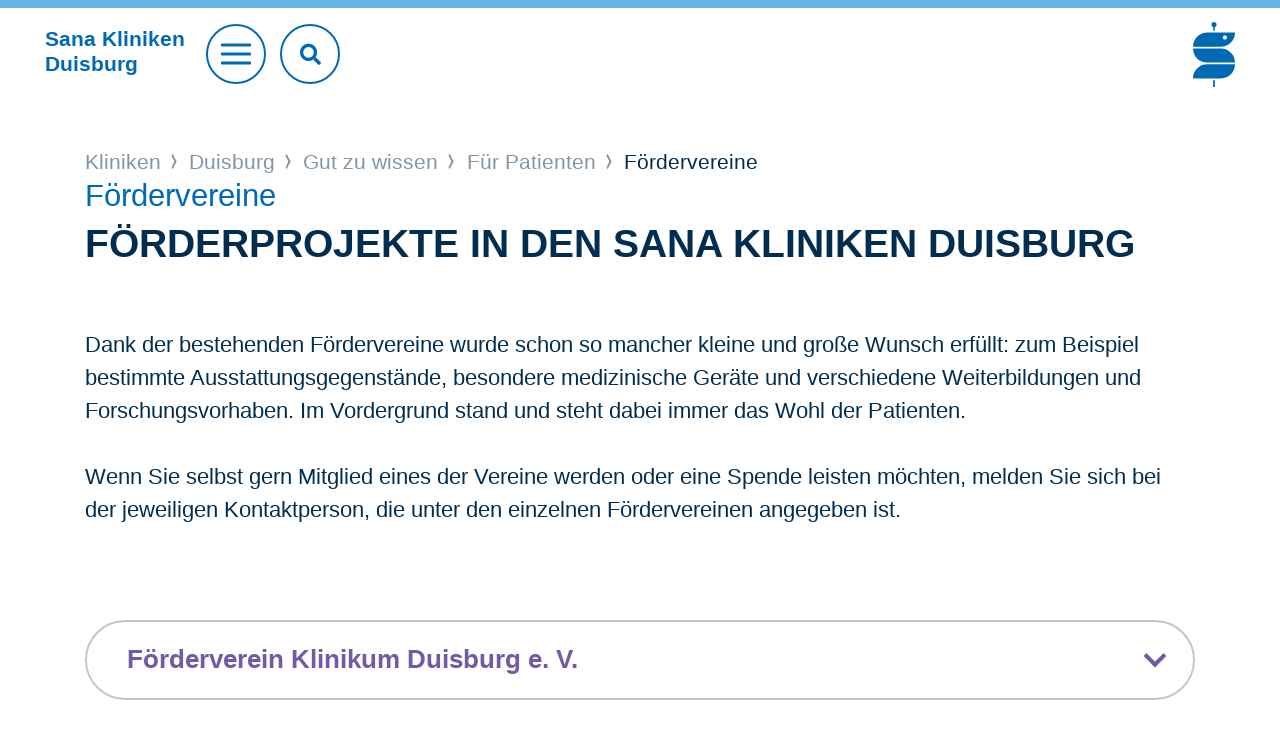

--- FILE ---
content_type: text/html;charset=utf-8
request_url: https://www.sana.de/duisburg/gut-zu-wissen/fuer-patienten/foerdervereine
body_size: 5961
content:
<!DOCTYPE html>
<html xmlns="http://www.w3.org/1999/xhtml" xml:lang="de" lang="de">
<head>

<meta charset="utf-8">
<!-- 
	This website is powered by TYPO3 - inspiring people to share!
	TYPO3 is a free open source Content Management Framework initially created by Kasper Skaarhoj and licensed under GNU/GPL.
	TYPO3 is copyright 1998-2026 of Kasper Skaarhoj. Extensions are copyright of their respective owners.
	Information and contribution at https://typo3.org/
-->


<link rel="icon" href="/typo3conf/ext/as_template/Resources/Public/Icons/favicon.ico" type="image/vnd.microsoft.icon">
<title>Fördervereine</title>
<meta name="generator" content="TYPO3 CMS" />
<meta name="robots" content="INDEX,FOLLOW" />
<meta name="viewport" content="width=device-width, initial-scale=1.0, shrink-to-fit=no" />
<meta property="og:title" content="Fördervereine" />
<meta name="twitter:title" content="Fördervereine" />
<meta name="twitter:card" content="summary_large_image" />
<meta name="twitter:site" content="@sanaklinikenag" />
<meta name="twitter:creator" content="@sanaklinikenag" />


<link rel="stylesheet" href="/typo3temp/assets/compressed/930f3d6448fbf5358553671c8eecd825-edf8c223c0c73976538b4567a20e60ea.css?1768216570" media="all">
<link rel="stylesheet" href="/typo3temp/assets/compressed/merged-1f91b8d56879ac4e2b82d6f6236515c2-0e6618f85bf760a6b9bab4a43291d7b5.css?1768375220" media="all">
<link rel="stylesheet" href="/typo3temp/assets/compressed/merged-2fa84026ea1c0afe0ad946a7695cafde-fa593f124f3fb5863ff7d2dc79639abb.css?1768375220" media="print">



<script src="/typo3temp/assets/compressed/merged-ec536c3a3fc9055cc565ced12266583c-f72937cc5b90ce6031be38ff761aed40.js?1681806216"></script>


<script type="text/javascript" data-cmp-ab="1" src="https://cdn.consentmanager.net/delivery/autoblocking/b1a0ce407122d.js" data-cmp-host="c.delivery.consentmanager.net" data-cmp-cdn="cdn.consentmanager.net" data-cmp-codesrc="1"></script>        <script type="text/javascript">
            // create dataLayer
            window.dataLayer = window.dataLayer || [];

            // Google Tag Manager
            (function(w, d, s, l, i) {
                w[l] = w[l] || [];
                w[l].push({
                    'gtm.start': new Date().getTime(),
                    event: 'gtm.js'
                });
                var f = d.getElementsByTagName(s)[0],
                    j = d.createElement(s),
                    dl = l != 'dataLayer' ? '&l=' + l : '';
                j.async = true;
                j.src = 'https://www.googletagmanager.com/gtm.js?id=' + i + dl;
                f.parentNode.insertBefore(j, f);
            })(window, document, 'script', 'dataLayer', 'GTM-WSZLDML');
        </script>
		<link rel="apple-touch-icon" sizes="57x57" href="/typo3conf/ext/as_template/Resources/Public/Icons/apple-icon-57x57.png">
		<link rel="apple-touch-icon" sizes="60x60" href="/typo3conf/ext/as_template/Resources/Public/Icons/apple-icon-60x60.png">
		<link rel="apple-touch-icon" sizes="72x72" href="/typo3conf/ext/as_template/Resources/Public/Icons/apple-icon-72x72.png">
		<link rel="apple-touch-icon" sizes="76x76" href="/typo3conf/ext/as_template/Resources/Public/Icons/apple-icon-76x76.png">
		<link rel="apple-touch-icon" sizes="114x114" href="/typo3conf/ext/as_template/Resources/Public/Icons/apple-icon-114x114.png">
		<link rel="apple-touch-icon" sizes="120x120" href="/typo3conf/ext/as_template/Resources/Public/Icons/apple-icon-120x120.png">
		<link rel="apple-touch-icon" sizes="144x144" href="/typo3conf/ext/as_template/Resources/Public/Icons/apple-icon-144x144.png">
		<link rel="apple-touch-icon" sizes="152x152" href="/typo3conf/ext/as_template/Resources/Public/Icons/apple-icon-152x152.png">
		<link rel="apple-touch-icon" sizes="180x180" href="/typo3conf/ext/as_template/Resources/Public/Icons/apple-icon-180x180.png">
		<link rel="icon" type="image/png" sizes="192x192"  href="/typo3conf/ext/as_template/Resources/Public/Icons/android-icon-192x192.png">
		<link rel="icon" type="image/png" sizes="32x32" href="/typo3conf/ext/as_template/Resources/Public/Icons/favicon-32x32.png">
		<link rel="icon" type="image/png" sizes="96x96" href="/typo3conf/ext/as_template/Resources/Public/Icons/favicon-96x96.png">
		<link rel="icon" type="image/png" sizes="16x16" href="/typo3conf/ext/as_template/Resources/Public/Icons/favicon-16x16.png">
		<meta name="msapplication-TileColor" content="#ffffff">
		<meta name="msapplication-TileImage" content="/typo3conf/ext/as_template/Resources/Public/Icons/ms-icon-144x144.png">
		<meta name="theme-color" content="#ffffff">
        <meta name="data-privacy-proxy-server" content="https://privacy-proxy-server.usercentrics.eu">
<link rel="canonical" href="https://www.sana.de/duisburg/gut-zu-wissen/fuer-patienten/foerdervereine"/>

<!-- This site is optimized with the Yoast SEO for TYPO3 plugin - https://yoast.com/typo3-extensions-seo/ -->
<script type="application/ld+json">[{"@context":"https:\/\/www.schema.org","@type":"BreadcrumbList","itemListElement":[{"@type":"ListItem","position":1,"item":{"@id":"https:\/\/www.sana.de\/","name":"Home"}},{"@type":"ListItem","position":2,"item":{"@id":"https:\/\/www.sana.de\/kliniken","name":"Kliniken"}},{"@type":"ListItem","position":3,"item":{"@id":"https:\/\/www.sana.de\/duisburg","name":"Duisburg"}},{"@type":"ListItem","position":4,"item":{"@id":"https:\/\/www.sana.de\/duisburg\/gut-zu-wissen","name":"Gut zu wissen"}},{"@type":"ListItem","position":5,"item":{"@id":"https:\/\/www.sana.de\/duisburg\/gut-zu-wissen\/fuer-patienten","name":"F\u00fcr Patienten"}},{"@type":"ListItem","position":6,"item":{"@id":"https:\/\/www.sana.de\/duisburg\/gut-zu-wissen\/fuer-patienten\/foerdervereine","name":"F\u00f6rdervereine"}}]}]</script>
</head>
<body>

<header class="header header--krankenhaus"><div class="header-search-mobile d-sm-none"><form name="header-search-form" action="/duisburg/suche" method="get" target="_top" data-suggest="/duisburg/suche/?type=7384" data-suggest-header="Top Treffer" accept-charset="utf-8" novalidate=""><input type="text"
                       pattern=".{3,}"
                       class="tx-solr-q js-solr-q tx-solr-suggest tx-solr-suggest-focus"
                       placeholder="Suchbegriff"
                       name="sana[q]"
                       value=""
                       data="{addsearch-field:'true'}"/><button type="submit" name="search" value="Suchen"><i class="fas fa-search"></i></button></form></button></div><div class="container--max"><div class="row justify-content-between align-items-center"><div class="col col-sm order-1 order-sm-1"><div class="header__title"><a href="/duisburg"><p class="h1">Sana Kliniken<br>
								Duisburg</p></a></div><a href="#" class="btn btn--burger"><span></span></a><div class="header-search"><form name="header-search-form" action="/duisburg/suche" method="get" target="_top" data-suggest="/duisburg/suche/?type=7384" data-suggest-header="Top Treffer" accept-charset="utf-8" novalidate=""><input type="text"
                                   pattern=".{3,}"
                                   class="tx-solr-q js-solr-q tx-solr-suggest tx-solr-suggest-focus"
                                   placeholder="Suchbegriff eingeben"
                                   name="sana[q]"
                                   value=""
                                   data="{addsearch-field:'true'}"/><button type="submit" name="search" value="Suchen"><i class="fas fa-search"></i></button></form></div></div><div class="col-12 col-sm order-3 order-sm-2 text-center"><div class="service-nav"><ul><li><a href="/duisburg/kontakt-1" target="">
				Kontakt
			</a></li><li><a href="https://www.sana.de/newsroom/sana-kliniken-duisburg/" target="_blank">
				Aktuelles
			</a></li><li><a href="/duisburg/pressekontakt" target="">
				Pressekontakt
			</a></li><li><a href="/duisburg/notfall" target="">
				Zögern Sie nicht im Notfall!
			</a></li></ul></div></div><div class="col order-2 order-sm-3 header__logo-group"><a href="/" class="logo"><img alt="Sana" src="/typo3conf/ext/as_template/Resources/Public/Images/Logo/sana-de.svg" width="340" height="524" /></a></div></div></div><nav class="main-nav"><ul class="main-nav__list"><li><a href="/duisburg/medizin-pflege"><div class="main-nav-item-bg" data-js="cover-img"><img alt="Medizin &amp; Pflege" src="/media/_processed_/1/3/csm_main-nav-bg-1_469a588baf.jpg" width="900" height="450" /></div><span class="nav-title">Medizin & Pflege <i class="arr"></i></span></a></li><li><a href="/duisburg/gut-zu-wissen"><div class="main-nav-item-bg" data-js="cover-img"><img alt="Gut zu wissen" src="/media/_processed_/8/f/csm_main-nav-bg-2_8b5135f089.jpg" width="900" height="450" /></div><span class="nav-title">Gut zu wissen <i class="arr"></i></span></a></li><li><a href="/duisburg/ueber-uns"><div class="main-nav-item-bg" data-js="cover-img"><img alt="Über uns" src="/media/_processed_/9/d/csm_main-nav-bg-3_f39c0ea773.jpg" width="900" height="450" /></div><span class="nav-title">Über uns <i class="arr"></i></span></a></li><li><a href="/duisburg/karriere"><div class="main-nav-item-bg" data-js="cover-img"><img alt="Karriere" src="/media/_processed_/3/f/csm_main-nav-bg-4_01_a7af1a2d72.jpg" width="900" height="450" /></div><span class="nav-title">Karriere <i class="arr"></i></span></a></li></ul></nav></header><main class="sections-wrapper init"><!--TYPO3SEARCH_begin--><div></div><!--TYPO3SEARCH_end--><div class="container"><div class="row"><div class="col-12"><div class="b-breadcrumb"><div class="b-label"></div><ul><li><a href="/kliniken">
												Kliniken
											</a></li><li><a href="/duisburg">
												Duisburg
											</a></li><li><a href="/duisburg/gut-zu-wissen">
												Gut zu wissen
											</a></li><li><a href="/duisburg/gut-zu-wissen/fuer-patienten">
												Für Patienten
											</a></li><li>
									
											Fördervereine
										
								</li></ul></div></div></div></div><!--TYPO3SEARCH_begin--><div><div id="c113348" class="frame frame-default frame-type-header frame-layout-0"><header class="accessibility"><div class="container"><div class="row"><div class="col-12"><p class="h1-text-head">Fördervereine</p><h1 class=" ">Förderprojekte in den Sana Kliniken Duisburg</h1></div></div></div></header></div><section id="c113347" class="content-line content-line--default content-line--dynamic-pt ctype-text"><div class="container"><div class="row"><div class="col-12"><article class="default-content"><div class="default-content__first-content accessibility"><p>Dank der bestehenden Fördervereine wurde schon so mancher kleine und große Wunsch erfüllt: zum Beispiel bestimmte Ausstattungsgegenstände, besondere medizinische Geräte und verschiedene Weiterbildungen und Forschungsvorhaben. Im Vordergrund stand und steht dabei immer das Wohl der Patienten.</p><p>Wenn Sie selbst gern Mitglied eines der Vereine werden oder eine Spende leisten möchten, melden Sie sich bei der jeweiligen Kontaktperson, die unter den einzelnen Fördervereinen angegeben ist.&nbsp;</p><p>&nbsp;</p></div></article></div></div></div></section><section id="c113346" class="content-line grid-layout-bits_and_boegen"><div class="container"><div id="c113333" class="b-panel ctype-gridelements_pi1" data-js="panel" data-aos="fade-up"><div class="b-panel__title"><div>Förderverein Klinikum Duisburg e. V.</div></div><div class="b-panel__content"><div class="row justify-content-between justify-content-xl-start"><div class="col-12"><section id="c113332" class="content-line content-line--default content-line--dynamic-pt ctype-text"><div class="container"><div class="row"><div class="col-12"><article class="default-content"><div class="default-content__first-content accessibility"><p>Der Förderverein Klinikum Duisburg e.V. engagiert sich seit 1982 in unseren Häusern für besondere Herzensprojekte, Modernisierungen,&nbsp;Anschaffungen, Fortbildungsbezuschussungen und vieles mehr. Diese Aktivitäten werden durch Mitgliedsbeiträge sowie freiwillige Spenden finanziert, die auf dem ehrenamtlichen Engagement unserer Mitglieder basieren.</p><p><strong><a href="/duisburg/gut-zu-wissen/fuer-patienten/foerdervereine/foerderverein-klinikum-duisburg-ev">Erfahren Sie mehr!&nbsp;</a></strong></p></div></article></div></div></div></section></div></div></div></div><div id="c113335" class="b-panel ctype-gridelements_pi1" data-js="panel" data-aos="fade-up"><div class="b-panel__title"><div>Förderverein der Klinik für Kinderheilkunde und Jugendmedizin</div></div><div class="b-panel__content"><div class="row justify-content-between justify-content-xl-start"><div class="col-12"><section id="c113334" class="content-line content-line--default content-line--dynamic-pt ctype-text"><div class="container"><div class="row"><div class="col-12"><article class="default-content"><div class="default-content__first-content accessibility"><p>Vorstand: Dr. Andreas Rech, Francisco Brevis<br> In der Klinik für Kinderheilkunde und Jugendmedizin werden Kinder aller Altersstufen behandelt. Unter diesen Patienten befinden sich viele chronisch kranke, schwerverletzte und krebskranke Kinder. Die Kinderklinik hat einen eigenen gemeinnützigen Förderverein, der sich ausschließlich aus Spendengeldern finanziert. Die notwendige Organisationsarbeit wird ehrenamtlich von den Mitarbeitern der Klinik geleitet. Die Spendengelder kommen direkt den Kindern zugute. Dies kann in Form von kindgerechter Ausstattung (Computer, Spiele, etc.), technischer Ausstattung zur optimal schonenden Untersuchung von Kindern oder kindbezogener Ausbildung von Pflegekräften und Ärzten erfolgen. Auch die Clownin Adeline wird durch den Förderverein finanziert. Alle Spenden sind herzlichst willkommen! Konto 220 000 160 bei der Stadtsparkasse Duisburg, BLZ 350 500 00</p><p><strong>Kontakt</strong><br> Sekretariat der Kinderklinik<br> Telefon: 0203/733-3201</p></div></article></div></div></div></section></div></div></div></div><div id="c113337" class="b-panel ctype-gridelements_pi1" data-js="panel" data-aos="fade-up"><div class="b-panel__title"><div>Gemeinnütziger Verein zur Förderung neurochirurgischer Forschung und Aufgaben e. V. Duisburg</div></div><div class="b-panel__content"><div class="row justify-content-between justify-content-xl-start"><div class="col-12"><section id="c113336" class="content-line content-line--default content-line--dynamic-pt ctype-text"><div class="container"><div class="row"><div class="col-12"><article class="default-content"><div class="default-content__first-content accessibility"><p>Gründungsjahr: 1991&nbsp;<br> Vorstand: Prof. Dr. Martin Scholz, Dr. Klaus Blaeser&nbsp;<br> Aufgaben/Zielsetzung: Förderung wissenschaftlicher Aufgaben, Fortbildung und Forschung auf den Gebieten der Neurochirurgie und der neurochirurgischen Rehabilitation, Vertiefung der Zusammenarbeit mit Nachbardisziplinen und Fachgesellschaften im In- und Ausland Pflege des Erfahrungsaustausches neurochirurgisch interessierter Ärzte Herstellung und Pflege von Kontakten zu Verbänden und Behörden, Förderung besonderer Maßnahmen (zum Beispiel die Teilnahme an Fortbildungsveranstaltungen und Kongressen, die Anschaffung medizinischer Geräte und die Beschaffung von Ersatzgeräten)<br><br><strong>Kontakt</strong><br> Sekretariat der Neurochirurgie<br> Telefon: 0203/733-2401</p></div></article></div></div></div></section></div></div></div></div><div id="c113339" class="b-panel ctype-gridelements_pi1" data-js="panel" data-aos="fade-up"><div class="b-panel__title"><div>Struwwelpeter - Förderverein der Klinik für Kinder- und Jugendpsychiatrie Duisburg e. V.</div></div><div class="b-panel__content"><div class="row justify-content-between justify-content-xl-start"><div class="col-12"><section id="c113338" class="content-line content-line--default content-line--dynamic-pt ctype-text"><div class="container"><div class="row"><div class="col-12"><article class="default-content"><div class="default-content__first-content accessibility"><p>Gründungsjahr: 1994&nbsp;<br> Vorstand: Frau Ortiz-Hernandez, Frau Tröbs<br> Aufgaben/Zielsetzung:</p><ul><li>Hilfe bei der Planung und Finanzierung von Vorhaben, die dem Wohl der zu behandelnden/behandelten Kinder und Jugendlichen und deren Angehörigen dienen (zum Beispiel bei Ausstattung und Spielmaterial des stationären sowie des therapeutischen Bereichs und der Einrichtung einer Sozialkasse&nbsp;&nbsp;für Kinder aus Familien mit begrenzten finanziellen Möglichkeiten)</li><li>Umgestaltung der Klinik</li><li>Hilfe bei der kindgerechten Gesamtgestaltung des geplanten Klinikneubaus/der Klinikerweiterung&nbsp;</li><li>Information und Aufklärung über psychische Störungen im Kindes- und Jugendalter und Möglichkeiten der Behandlung</li></ul><p><br><strong>Kontakt</strong><br> Sekretariat der Kinder- und Jugendpsychiatrie<br> Telefon: 02065/258-411</p></div></article></div></div></div></section></div></div></div></div><div id="c113341" class="b-panel ctype-gridelements_pi1" data-js="panel" data-aos="fade-up"><div class="b-panel__title"><div>Verein zur Förderung der Gesundheit im Alter e. V.</div></div><div class="b-panel__content"><div class="row justify-content-between justify-content-xl-start"><div class="col-12"><section id="c113340" class="content-line content-line--default content-line--dynamic-pt ctype-text"><div class="container"><div class="row"><div class="col-12"><article class="default-content"><div class="default-content__first-content accessibility"><p>Gründungsjahr: 1979&nbsp;<br> Vorstand: Dr. Maria Stoyanova-Scholz, Dr. Wolfrid Schröer&nbsp;<br> Aufgaben/Zielsetzung: Förderung wissenschaftlicher und praktischer Aufgaben aus dem Gebiet der Altersmedizin einschließlich Fortbildung und Forschung (zum Beispiel die Videogeriotek mit Filmen eigener Produktion, die Beschaffung von Fachliteratur, die klinischen Untersuchungen mit dem Ziel einer neuen Therapieform für arterielle und venöse Thrombosen&nbsp;</p><ul><li>Ultrahohe Streptokinase Kurzzeitlyse&nbsp;</li><li>das Telecheck-Programm, bei dem entlassene Patienten über mehrere Wochen täglich telefonisch nach ihrem Befinden gefragt und bei Notsituationen zu Hause aufgesucht wurden Umfeldverbesserung für Patienten unserer Klinik (zum Beispiel die Unterstützung des jährlichen Weihnachtsbasars in unserer Klinik)</li><li>Vertiefung der Verbindung mit Nachbardisziplinen und Fachgesellschaften im In- und Ausland</li></ul><p><strong>Kontakt</strong><br> Sekretariat der Geriatrie<br> Telefon: 0203/733-3001</p></div></article></div></div></div></section></div></div></div></div></div></section></div><!--TYPO3SEARCH_end--><section class="subpages content-line content-line--default content-line--dynamic-pt"><div class="container container-lg-fluid"><div class="row"><div class="col-12 col-sm-6 my-3 mt-lg-0"><a href="/duisburg/gut-zu-wissen/fuer-patienten/foerdervereine/foerderverein-klinikum-duisburg-ev" target="" class="teaser teaser--7 clr-2 bg-clr-6 deco-tr"><h4>Förderverein Klinikum Duisburg e.V.</h4></a></div></div></div></section><footer class="footer "><div class="container"><div class="row"><div class="col-12 text-center"><a href="#" class="btn btn--goto-top" data-js="goto-top"></a></div></div></div><div class="footer__bottom"><div id="c15647" class="frame frame-default frame-type-shortcut frame-layout-0"><div id="c1506" class="container ctype-menu_pages"><div class="row"><div class="col-12"><div class="footer-nav"><ul><li><a href="/duisburg/medizin-pflege" title="Medizin &amp; Pflege">
									Medizin &amp; Pflege
								</a></li><li><a href="/duisburg/gut-zu-wissen" title="Gut zu wissen">
									Gut zu wissen
								</a></li><li><a href="/duisburg/ueber-uns" title="Über uns">
									Über uns
								</a></li><li><a href="/duisburg/karriere" title="Karriere">
									Karriere
								</a></li></ul></div></div></div></div></div><div class="divider"></div><div class="container"><div class="row justify-content-between align-items-center"><div class="col-12 col-xl-auto"><div class="footer-copyright"><ul><li>© Sana Kliniken Duisburg</li><li><a href="/duisburg/impressum" target="">
				Impressum
			</a></li><li><a href="/duisburg/datenschutz" target="">
				Datenschutz
			</a></li><li><a href="/duisburg/kontakt-1" target="">
				Kontakt
			</a></li></ul></div></div><div class="col-12 col-xl-auto"><div class="footer-socials"><ul><li><a href="https://www.instagram.com/sanaklinikenduisburg/" target="_blank"><i class="icon icon--footer-instagram"></i></a></li><li><a href="https://www.facebook.com/people/Sana-Kliniken-Duisburg/61553085025314/" target="_blank"><i class="icon icon--footer-facebook"></i></a></li><li><a href="https://www.youtube.com/channel/UCLZ6uWzoJeycVBUQxRXwtMQ" target="_blank"><i class="icon icon--footer-youtube"></i></a></li><li><a href="https://www.linkedin.com/company/sanaklinikenduisburg/" target="_blank"><i class="icon icon--footer-linkedin"></i></a></li><li><a href="https://www.xing.com/companies/sanaklinikenag" target="_blank"><i class="icon icon--footer-xing"></i></a></li></ul></div></div></div></div></div></footer></main>
<script src="/typo3temp/assets/compressed/merged-72422f9b38d5c774893742f6bc2f53fd-52465ff583008d71be352945b1cfc803.js?1768375220"></script>
<script src="/typo3temp/assets/compressed/merged-f69b829a701e0ec42c9ca4859c1a2a4b-7a4c7fff269279003d8a306873dba57a.js?1768375220"></script>


</body>
</html>